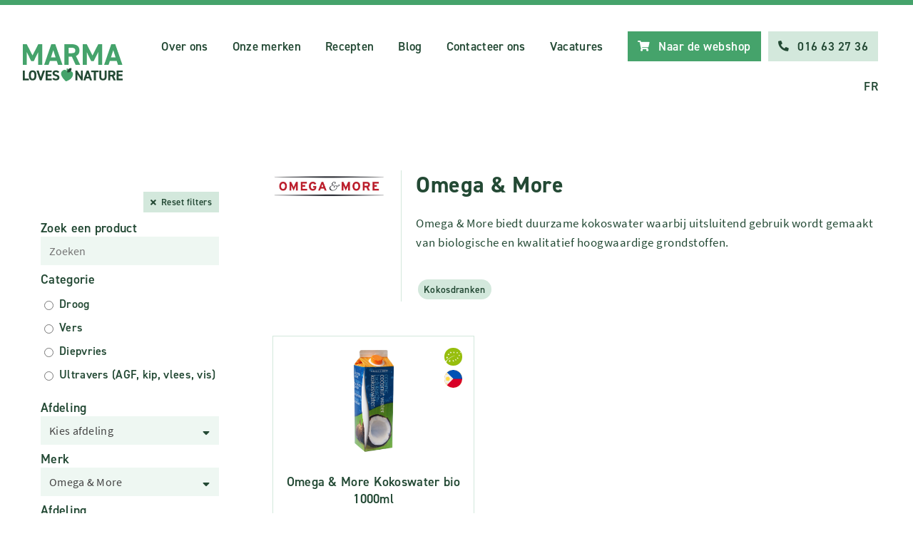

--- FILE ---
content_type: text/html; charset=UTF-8
request_url: https://marma.be/nl/merken/omega-more
body_size: 10920
content:
<!DOCTYPE html>
<html lang="nl">

<head>
    <meta http-equiv="content-type" content="text/html; charset=UTF-8">
    <meta name="robots" content="noodp, noydir, FOLLOW, INDEX">
    <meta name="Author" content="Marma">
    <meta charset="utf-8">
    <meta name="viewport"
        content="width=device-width, initial-scale=1,user-scalable=1, minimum-scale=1, maximum-scale=1.0">
    <meta name="apple-mobile-web-app-capable" content="yes">
    <meta name="csrf-token" content="xytZ4oXb3LfNWyn4XSoRpIUnzVV0V8bPuqgYC8FB">
    <meta http-equiv="language" content="nl">
    <meta http-equiv="X-UA-Compatible" content="IE=edge,chrome=1">
    <title>Marma - Groothandel in natuurlijke en bio producten</title>
    <meta name="keywords" content="Marma, natuurproducten, bioproducten, bio, vegan, ecologisch, groothandel, lactosevrij, glutenvrij, biovoeding, natuur, ecologisch alternatief, biologisch, ecologische producten, bio producten, groothandel voeding, groothandel belgie">
    <meta id="description" name="description" content="Jouw partner in natuurlijke en bio producten. Groothandel met een plus!">
    <meta property="og:url" content="https://marma.be/nl/merken/omega-more">
    <meta property="og:title" content="Groothandel in natuurlijke en bio producten">
    <meta property="og:description" content="Jouw partner in natuurlijke en bio producten. Groothandel met een plus!">
    <meta property="og:image" content="https://marma.be/images/layout/marma-og.jpg">
    <meta property="og:site_name" content="Marma">
    <meta property="og:type" content="website">
    <meta property="og:locale" content="nl_NL">
    <meta name="”google”" content="”notranslate”">
    <link rel="canonical" href="https://marma.be/nl/merken/omega-more">
    <link class="favicon" rel="icon" href="/images/icons/favicon.ico" type="image/x-icon">
    <link class="favicon" rel="shortcut icon" href="/images/icons/favicon.ico" type="image/x-icon">
    <link rel="stylesheet" href="/css/style.css?v=12.0">
    <link rel="stylesheet" href="/css/intro.css"  />
    <meta name="facebook-domain-verification" content="chk25lnx189c5cbucaafu589tiasdt" />
    <link rel="stylesheet" href="https://cdnjs.cloudflare.com/ajax/libs/font-awesome/5.15.2/css/all.min.css" integrity="sha512-HK5fgLBL+xu6dm/Ii3z4xhlSUyZgTT9tuc/hSrtw6uzJOvgRr2a9jyxxT1ely+B+xFAmJKVSTbpM/CuL7qxO8w==" crossorigin="anonymous" />

    <!-- Google Tag Manager -->
    <script>(function(w,d,s,l,i){w[l]=w[l]||[];w[l].push({'gtm.start':
                new Date().getTime(),event:'gtm.js'});var f=d.getElementsByTagName(s)[0],
            j=d.createElement(s),dl=l!='dataLayer'?'&l='+l:'';j.async=true;j.src=
            'https://www.googletagmanager.com/gtm.js?id='+i+dl;f.parentNode.insertBefore(j,f);
        })(window,document,'script','dataLayer','GTM-PQF7GG2Q');</script>
    <!-- End Google Tag Manager -->

</head>

<body class=" body__loaded loaded">

    <!-- Google Tag Manager (noscript) -->
    <noscript><iframe src="https://www.googletagmanager.com/ns.html?id=GTM-PQF7GG2Q" height="0" width="0" style="display:none;visibility:hidden"></iframe></noscript>
    <!-- End Google Tag Manager (noscript) -->
        <div class="header ">
                
        
        
        <div class="wrapper">
            <div class="header__inner ">
                                    <a class="logo" title="Marma home" href="https://marma.be/nl">
                        <img class="logo__image" alt="Marma logo" src="/marma.svg">
                    </a>
                                <div class="menu">
                                        <a class="menu__link menu__link--onlybig" title="Over ons"
                        href="https://marma.be/nl/over-ons">Over ons</a>
                    <a class="menu__link menu__link--onlybig" title="Onze merken"
                        href="https://marma.be/nl/merken">Onze merken</a>
                                                                    <a class="menu__link menu__link--onlybig" title="Recepten"
                           href="https://marma.be/nl/recepten">Recepten</a>
                                                    <a class="menu__link menu__link--onlybig" title="Blog" href="https://marma.be/nl/blog"> Blog </a>
                                                <a class="menu__link menu__link--onlybig" title="Contacteer ons"
                        href="https://marma.be/nl/contacteer-ons">Contacteer ons</a>
                                                <a class="menu__link menu__link--onlybig" title="Vacatures" href="https://marma.be/nl/vacatures">Vacatures</a>
                                                <div class="menu__buttons menu__buttons--big">
                                                <a class="button button--green menu__button" title="Naar de webshop"
                            href="https://marma.be/nl/webshop">
                            <i class="fas fa-shopping-cart"></i>
                            <span class="button__txt">Naar de webshop</span>
                        </a>

                        <a class="button button--light menu__button" title="Bel Marma" href="tel:+3216632736">
                            <i class="fas fa-phone-alt"></i>
                            <span class="button__txt">016 63 27 36</span>
                        </a>
                        
                    </div>
                    <a class="menu__link open__menu" title="Open menu" href="#">
                        <i class="fas fa-bars"></i>
                        <span>Menu</span>
                    </a>
                                            <a class="menu__link menu__link--languagebig" title="Francais"
                            href="https://marma.be/nl/lang/fr">FR</a>
                                    </div>
            </div>
        </div>
    </div>
    <div class="menu__phone">
        <div class="menu__phone__inner">
            <div class="menu__phone__links">
                                <a class="menu__link menu__link--phone" title="Over ons"
                    href="https://marma.be/nl/over-ons">Over ons</a>
                <a class="menu__link menu__link--phone" title="Onze merken"
                    href="https://marma.be/nl/merken">Onze merken</a>
                    
                    

                    <a class="menu__link menu__link--phone" title="Blog" href="https://marma.be/nl/blog">Blog </a>
                <a class="menu__link menu__link--phone" title="Contacteer ons"
                    href="https://marma.be/nl/contacteer-ons">Contacteer ons</a>
                                        <a class="menu__link menu__link--phone" title="Vacatures" href="https://marma.be/nl/vacatures">Vacatures</a>
                
                    <div class="menu__buttons menu__buttons--phone">
                    <a class="button button--green menu__button" title="Naar de webshop"
                    href="https://marma.be/nl/webshop">
                    <i class="fas fa-shopping-cart"></i>
                    <span class="button__txt">Naar de webshop</span>
                </a>
                    <a class="button button--light menu__button" title="Bel Marma"
                        href="tel:+3216632736">
                        <i class="fas fa-phone-alt"></i>
                        <span class="button__txt">016 63 27 36</span>
                    </a>
                </div>
                                    <a class="menu__link menu__link--phone" title="Francais" href="https://marma.be/nl/lang/fr">FR</a>
                            </div>
        </div>
        <a href="#" title="sluit menu" class="close__menu">
            <i class="fas fa-times"></i>
        </a>
    </div>
        

    <div class="wrapper">
                        <div class="page__with-side">
            <div class="page__side page__side--stayattop">
                <div class="sticky">
                    <div class="sticky__inner">
                        <a href="#" data-action="toggle__filters" class="product__filter__button button button--light">
    <i class="fas fa-search"></i>
    <span>Zoek of filter producten</span>
</a>
<div class="page__side__content page__side__search__content">
            <div class="button--reset__wrapper">
            <a class="button button--reset" title="Reset filters"
               href="https://marma.be/nl/zoeken/v2"><i
                        class="fas fa-times"></i><span>Reset filters</span></a>
        </div>
        <form id="search_form_side" class="product_search_form"
                        action="https://marma.be/nl/zoeken"
                    method="GET">

        <style>
            #autocomplete-0-input {
                background: white;
                margin-bottom: 0px;
            }
        </style>
        <label for="cars">Zoek een product</label>
        
        <input type="text" name="query" class="product_input_search_form" placeholder="Zoeken"
               value="">
                    <label for="cars">Categorie</label>
            <div class="page__side__filters__wrapper">
                <div class="page__side__filters">
                                            <div class="page__side__filter">
                            <input class="page__side__filter__input product_search_product_category" type="radio"
                                   id="product_category_0"
                                   name="product_category" value="0"
                                   >
                            <label class="page__side__filter__label product_search_product_category"
                                   for="product_category_0">Droog
                            </label>
                        </div>
                                            <div class="page__side__filter">
                            <input class="page__side__filter__input product_search_product_category" type="radio"
                                   id="product_category_1"
                                   name="product_category" value="1"
                                   >
                            <label class="page__side__filter__label product_search_product_category"
                                   for="product_category_1">Vers
                            </label>
                        </div>
                                            <div class="page__side__filter">
                            <input class="page__side__filter__input product_search_product_category" type="radio"
                                   id="product_category_2"
                                   name="product_category" value="2"
                                   >
                            <label class="page__side__filter__label product_search_product_category"
                                   for="product_category_2">Diepvries
                            </label>
                        </div>
                                            <div class="page__side__filter">
                            <input class="page__side__filter__input product_search_product_category" type="radio"
                                   id="product_category_3"
                                   name="product_category" value="3"
                                   >
                            <label class="page__side__filter__label product_search_product_category"
                                   for="product_category_3">Ultravers (AGF, kip, vlees, vis)
                            </label>
                        </div>
                                    </div>
            </div>
                        <label for="cars">Afdeling</label>

                    <div class="select__wrapper">
                <div class="select__icon">
                    <i class="fas fa-sort-down"></i>
                </div>
                <select class="product_search_category single_select" name="category" id="category">
                    <option value="0">Kies afdeling</option>
                                                                                    </optgroup>
                                                                                                        </optgroup>
                                                                                                        </optgroup>
                                                                                                        </optgroup>
                                                                                                        </optgroup>
                                                                                                        </optgroup>
                                                                                                        </optgroup>
                                                                                            <option class="main_category_option" value="8"
                                    >
                                Warme en koude dranken
                            </option>
                                                                                                                                                                                                                                                                                                <option class="sub_category_option"
                                                value="8_50"
                                                >
                                            Kokosdranken
                                            (1)
                                        </option>
                                                                                                                                                                                                                                                                                                                                                                </optgroup>
                                                                                                        </optgroup>
                                                                                                        </optgroup>
                                                                                                        </optgroup>
                                                                                                        </optgroup>
                                                                                                        </optgroup>
                                                                                                        </optgroup>
                                                                                                        </optgroup>
                                                                                                        </optgroup>
                                                                                                        </optgroup>
                                                                                                        </optgroup>
                                                                                                        </optgroup>
                                                                                                        </optgroup>
                                                                                                        </optgroup>
                                                                                                        </optgroup>
                                                                                                        </optgroup>
                                                                                                        </optgroup>
                                                                                                        </optgroup>
                                                                                                        </optgroup>
                                                                                                        </optgroup>
                                                                                                        </optgroup>
                                                                                                        </optgroup>
                                                                                                        </optgroup>
                                                                                                        </optgroup>
                                                                                                        </optgroup>
                                                                                                        </optgroup>
                                                                                                        </optgroup>
                                                                                                        </optgroup>
                                                                                                        </optgroup>
                                                                                                        </optgroup>
                                                                                                        </optgroup>
                                                                                                        </optgroup>
                                                                                                        </optgroup>
                                                                                                        </optgroup>
                                                                                                        </optgroup>
                                                                                                        </optgroup>
                                                                                                        </optgroup>
                                                                                                        </optgroup>
                                                                                                        </optgroup>
                                                                                                        </optgroup>
                                                                                                        </optgroup>
                                                                                                        </optgroup>
                                                                                                        </optgroup>
                                                                                                        </optgroup>
                                                                                                        </optgroup>
                                                                                                        </optgroup>
                                                                                                        </optgroup>
                                                                                                        </optgroup>
                                                                                                        </optgroup>
                                                                                                        </optgroup>
                                                                                                        </optgroup>
                                                                                                        </optgroup>
                                                                                                        </optgroup>
                                                                                                        </optgroup>
                                                                                                        </optgroup>
                                                                                                        </optgroup>
                                                                                                        </optgroup>
                                                                                                        </optgroup>
                                                                                                        </optgroup>
                                                                                                        </optgroup>
                                                                                                        </optgroup>
                                                                                                        </optgroup>
                                                                                                        </optgroup>
                                                                                                        </optgroup>
                                                                                                        </optgroup>
                                                                                                        </optgroup>
                                                                                                        </optgroup>
                                                                                                        </optgroup>
                                                                                                        </optgroup>
                                                                                                        </optgroup>
                                                                                                        </optgroup>
                                                                                                        </optgroup>
                                                                                                        </optgroup>
                                                                                                        </optgroup>
                                                                                                        </optgroup>
                                                                                                        </optgroup>
                                                                                                        </optgroup>
                                                                                                        </optgroup>
                                                                                                        </optgroup>
                                                                                                        </optgroup>
                                                                                                        </optgroup>
                                                                                                        </optgroup>
                                                                                                        </optgroup>
                                                                                                        </optgroup>
                                                                                                        </optgroup>
                                                                                                        </optgroup>
                                                                                                        </optgroup>
                                                                                                        </optgroup>
                                                                                                        </optgroup>
                                                                                                        </optgroup>
                                                                                                        </optgroup>
                                                                                                        </optgroup>
                                                                                                        </optgroup>
                                                                                                        </optgroup>
                                                                                                        </optgroup>
                                                                                                        </optgroup>
                                                                                                        </optgroup>
                                                                                                        </optgroup>
                                                                                                        </optgroup>
                                                                                                        </optgroup>
                                                                                                        </optgroup>
                                                                                                        </optgroup>
                                                                                                        </optgroup>
                                                                                                        </optgroup>
                                                                                                        </optgroup>
                                                                                                        </optgroup>
                                                                                                        </optgroup>
                                                                                                        </optgroup>
                                                                                                        </optgroup>
                                                                                                        </optgroup>
                                                                                                        </optgroup>
                                                                                                        </optgroup>
                                                                                                        </optgroup>
                                                        </select>
            </div>
        
        <label for="cars">Merk</label>
            <div class="select__wrapper">
                <div class="select__icon">
                    <i class="fas fa-sort-down"></i>
                </div>
                <select class="product_search_brand single_select" name="brand" id="brand">
                    <option value="">Kies merk</option>
                                            <option  value="170">A.Vogel</option>
                                            <option  value="166">Abbaye de Sept-Fons</option>
                                            <option  value="215">Abbot Kinney&#039;s</option>
                                            <option  value="53">Abinda</option>
                                            <option  value="445">Agour</option>
                                            <option  value="425">Agriolas</option>
                                            <option  value="326">Ah Table</option>
                                            <option  value="240">Aleppos Oerzeep</option>
                                            <option  value="9">Alsitan</option>
                                            <option  value="325">Anae</option>
                                            <option  value="275">Andechser</option>
                                            <option  value="533">Apéri Bio</option>
                                            <option  value="534">ARCHE</option>
                                            <option  value="400">Ardenner</option>
                                            <option  value="373">Ardent Spirits</option>
                                            <option  value="25">Ardo</option>
                                            <option  value="143">Argiletz</option>
                                            <option  value="12">Armonia</option>
                                            <option  value="607">Armonia Vin</option>
                                            <option  value="429">Arnoldi</option>
                                            <option  value="563">Aromandise</option>
                                            <option  value="133">Bach</option>
                                            <option  value="49">Bal-o-Net</option>
                                            <option  value="85">Barnhouse</option>
                                            <option  value="276">Bastiaansen</option>
                                            <option  value="406">Bastognette</option>
                                            <option  value="342">Bee Honest</option>
                                            <option  value="339">Bee&#039;s Wrap</option>
                                            <option  value="131">Belgosuc</option>
                                            <option  value="110">Belkorn biskids bio</option>
                                            <option  value="545">Belledonne</option>
                                            <option  value="634">Belton Farm</option>
                                            <option  value="301">Benecos</option>
                                            <option  value="624">Bergerie</option>
                                            <option  value="420">Bergers de Saint Michel</option>
                                            <option  value="439">Bergsenn</option>
                                            <option  value="283">Berloumi</option>
                                            <option  value="37">Bertyn</option>
                                            <option  value="575">Bigallet</option>
                                            <option  value="112">Bij Dingens</option>
                                            <option  value="314">Billy&#039;s Farm</option>
                                            <option  value="310">Bio Inside</option>
                                            <option  value="116">Bio Keuken</option>
                                            <option  value="196">Bio Phyto</option>
                                            <option  value="329">Bio Planète</option>
                                            <option  value="279">Bio-Verde</option>
                                            <option  value="389">Biobleud</option>
                                            <option  value="385">Bioferme</option>
                                            <option  value="330">Biofit</option>
                                            <option  value="628">Bioflore</option>
                                            <option  value="535">Bioshok</option>
                                            <option  value="111">Biosun</option>
                                            <option  value="106">Biotta</option>
                                            <option  value="248">Biovegan</option>
                                            <option  value="397">Biovo</option>
                                            <option  value="635">Biscuiterie Destrée</option>
                                            <option  value="63">Bister Bio</option>
                                            <option  value="564">Blooom</option>
                                            <option  value="353">Boerderijs</option>
                                            <option  value="590">Bonbons des Vosges</option>
                                            <option  value="99">Bonneterre</option>
                                            <option  value="536">Borsa</option>
                                            <option  value="109">Brasil Import Guarana</option>
                                            <option  value="584">Brasserie de la Lesse</option>
                                            <option  value="304">Brita</option>
                                            <option  value="20">Bruggeman</option>
                                            <option  value="574">BUDDY BUDDY</option>
                                            <option  value="377">Buffl&#039;Ardenne</option>
                                            <option  value="576">Bulle Verte</option>
                                            <option  value="173">Camille</option>
                                            <option  value="610">Campo</option>
                                            <option  value="424">Capribio</option>
                                            <option  value="187">Cari Papaya&#039;s</option>
                                            <option  value="390">Caribbean Gold</option>
                                            <option  value="39">Cattier</option>
                                            <option  value="201">Cellagon Aurum</option>
                                            <option  value="435">Cerron</option>
                                            <option  value="288">Ceval</option>
                                            <option  value="337">Charles Liégeois</option>
                                            <option  value="401">Cheeky Panda</option>
                                            <option  value="402">ChèvrArdennes</option>
                                            <option  value="606">Completeorganics</option>
                                            <option  value="604">Comptoirs &amp; Compagnies</option>
                                            <option  value="583">Comtes de Provence</option>
                                            <option  value="614">Consenza Glutenvrij</option>
                                            <option  value="380">Coq des Prés</option>
                                            <option  value="577">COSMÉBULLE</option>
                                            <option  value="315">Crombach</option>
                                            <option  value="537">Croustisud</option>
                                            <option  value="383">Damse kaasmakerij</option>
                                            <option  value="605">Danatel</option>
                                            <option  value="54">Danival</option>
                                            <option  value="69">Danke</option>
                                            <option  value="601">De Bouche à Oreille</option>
                                            <option  value="19">De Halm</option>
                                            <option  value="399">De Mèkkerstee</option>
                                            <option  value="2">De Natuurkapper</option>
                                            <option  value="271">De Traay</option>
                                            <option  value="396">De Volle Maan</option>
                                            <option  value="238">Do It Organic</option>
                                            <option  value="594">Domaine Ortola</option>
                                            <option  value="241">Dr. Bronners</option>
                                            <option  value="185">Dr. Grandel</option>
                                            <option  value="70">Drink a Flower Bio</option>
                                            <option  value="457">Duralex</option>
                                            <option  value="409">Earl Moinet</option>
                                            <option  value="104">Eco-Biscuits</option>
                                            <option  value="212">Eco-Natur</option>
                                            <option  value="45">Ecover</option>
                                            <option  value="549">Edulcobio</option>
                                            <option  value="360">Elite</option>
                                            <option  value="595">Elixia</option>
                                            <option  value="453">Emmentaler Suisse</option>
                                            <option  value="550">Eubiona</option>
                                            <option  value="631">Evernat</option>
                                            <option  value="205">Eviline</option>
                                            <option  value="599">Ferme de la Comogne</option>
                                            <option  value="559">Fidafruit</option>
                                            <option  value="203">Flavigny</option>
                                            <option  value="320">Florentin</option>
                                            <option  value="88">Food4Good</option>
                                            <option  value="593">Frangines</option>
                                            <option  value="411">Fromagerie Arbusigny</option>
                                            <option  value="415">Fromagerie Gillot</option>
                                            <option  value="419">Fromagerie Jean Perrin</option>
                                            <option  value="418">Fromagerie Montsurs</option>
                                            <option  value="442">Fromagerie Napiot</option>
                                            <option  value="443">Fromagerie Seignemartin</option>
                                            <option  value="441">Fromageries Marcel petite</option>
                                            <option  value="376">Fruji</option>
                                            <option  value="322">Fumagalli</option>
                                            <option  value="426">Funtana Cana</option>
                                            <option  value="617">Gaborit</option>
                                            <option  value="623">Gaia</option>
                                            <option  value="456">Ghee Easy</option>
                                            <option  value="398">Gimber</option>
                                            <option  value="16">Ginseng Coffee</option>
                                            <option  value="40">Ginstberg</option>
                                            <option  value="352">Go Now</option>
                                            <option  value="218">Gold Choice</option>
                                            <option  value="561">GP PAYS BASQUE</option>
                                            <option  value="539">Grazie Natural</option>
                                            <option  value="135">Green Magma</option>
                                            <option  value="233">Grisette</option>
                                            <option  value="452">Gruyere Suisse</option>
                                            <option  value="299">Hairwonder</option>
                                            <option  value="615">Happy Goats Goodness</option>
                                            <option  value="328">Happy Mrs Jersey</option>
                                            <option  value="219">Henna Plus</option>
                                            <option  value="150">Henné</option>
                                            <option  value="358">Het Hinkelspel</option>
                                            <option  value="552">Himanatur</option>
                                            <option  value="229">Hobbit</option>
                                            <option  value="335">Höllinger</option>
                                            <option  value="407">Hooidammer</option>
                                            <option  value="336">Hopopop</option>
                                            <option  value="21">Horizon</option>
                                            <option  value="169">Hubner</option>
                                            <option  value="309">Hydrophil</option>
                                            <option  value="323">I Just Love Breakfast</option>
                                            <option  value="567">Ibo!</option>
                                            <option  value="338">Ichoc</option>
                                            <option  value="84">Intoleran</option>
                                            <option  value="57">Irminhildis</option>
                                            <option  value="417">Isigny Sainte Mère</option>
                                            <option  value="47">Jacob Hooy</option>
                                            <option  value="569">Jacques Gonidec</option>
                                            <option  value="547">Jean Hervé</option>
                                            <option  value="553">Jentschura</option>
                                            <option  value="17">Jessenhofke</option>
                                            <option  value="33">Kanne</option>
                                            <option  value="540">KAOKA</option>
                                            <option  value="59">Karine &amp; Jeff Bio</option>
                                            <option  value="565">Kasana Fruits</option>
                                            <option  value="458">King</option>
                                            <option  value="74">King Soba</option>
                                            <option  value="42">Kneipp</option>
                                            <option  value="128">Koekjes Bossuyt</option>
                                            <option  value="23">Koffie Kan</option>
                                            <option  value="140">Kruidenolie</option>
                                            <option  value="347">Kult Water kefir Bio</option>
                                            <option  value="15">L&#039;Angelus</option>
                                            <option  value="591">L&#039;annexe</option>
                                            <option  value="578">L&#039;Atelier du Monde</option>
                                            <option  value="412">La dent du chat</option>
                                            <option  value="327">La Droguerie Ecologique</option>
                                            <option  value="370">La Droguerie Ecopratique</option>
                                            <option  value="588">La Ferme des ARNAUD</option>
                                            <option  value="43">La Finestra sul Cielo</option>
                                            <option  value="408">La Lemance</option>
                                            <option  value="608">La Meseta</option>
                                            <option  value="346">La Pizza du Moulin</option>
                                            <option  value="582">La Réserve de Champlat</option>
                                            <option  value="269">La vie est belle</option>
                                            <option  value="199">Lacia Bio</option>
                                            <option  value="423">Lactalis</option>
                                            <option  value="236">Laiterie des Ardennes</option>
                                            <option  value="416">Laiterie Fabre</option>
                                            <option  value="421">Laitière Laqueuille</option>
                                            <option  value="585">LÄKAA</option>
                                            <option  value="598">Lambert</option>
                                            <option  value="152">Lauralep</option>
                                            <option  value="405">Le Campagnard</option>
                                            <option  value="306">Le pain des fleurs</option>
                                            <option  value="541">Le Paludier</option>
                                            <option  value="580">Lebensbaum</option>
                                            <option  value="573">Les recettes de Céliane</option>
                                            <option  value="571">Les Vintrépides</option>
                                            <option  value="343">Lîdjeu!</option>
                                            <option  value="102">Lifefood</option>
                                            <option  value="234">Lifjalla</option>
                                            <option  value="41">Lima</option>
                                            <option  value="13">Lo Bartas</option>
                                            <option  value="58">Lombardia</option>
                                            <option  value="422">Lou Passou</option>
                                            <option  value="177">Lucart</option>
                                            <option  value="542">Luce</option>
                                            <option  value="393">Lucien Chips</option>
                                            <option  value="126">Lucovitaal</option>
                                            <option  value="431">Luigi Farina</option>
                                            <option  value="26">Lutosa</option>
                                            <option  value="437">Lye Cross Farm</option>
                                            <option  value="630">Madame la Baronne</option>
                                            <option  value="428">Manciano</option>
                                            <option  value="285">Marcel&#039;s Green Soap</option>
                                            <option  value="566">Margo</option>
                                            <option  value="115">Maria Treben</option>
                                            <option  value="181">Mariandl</option>
                                            <option  value="543">Markal</option>
                                            <option  value="44">Marma</option>
                                            <option  value="62">Martina Cava</option>
                                            <option  value="562">Masalchi</option>
                                            <option  value="620">Maté Maté</option>
                                            <option  value="318">Maya Seitan</option>
                                            <option  value="154">Membrasin</option>
                                            <option  value="369">Memo</option>
                                            <option  value="546">Meuble Vrac</option>
                                            <option  value="413">Milleret</option>
                                            <option  value="307">Moltex</option>
                                            <option  value="209">Mondmaskers - Masques buccaux</option>
                                            <option  value="36">Monki</option>
                                            <option  value="118">Mont Roucous</option>
                                            <option  value="432">Montanari</option>
                                            <option  value="32">Mordan</option>
                                            <option  value="137">Morga</option>
                                            <option  value="554">MorgenLand</option>
                                            <option  value="597">Moutardente</option>
                                            <option  value="10">Mühle Gehrsitz</option>
                                            <option  value="570">Mulder</option>
                                            <option  value="558">Nao</option>
                                            <option  value="273">Natracare</option>
                                            <option  value="348">Nats Rawline Bio</option>
                                            <option  value="192">Natura</option>
                                            <option  value="77">Natural Cool</option>
                                            <option  value="29">Naturattiva</option>
                                            <option  value="48">Naturawash</option>
                                            <option  value="344">Nature &amp; Cie</option>
                                            <option  value="4">Natuvita</option>
                                            <option  value="119">Nicolas Baele</option>
                                            <option  value="372">No Sugar Daddies</option>
                                            <option  value="592">Noblesse</option>
                                            <option  value="257">Nog Eentje</option>
                                            <option  value="622">Nomet</option>
                                            <option  value="586">Nutrifix</option>
                                            <option  value="394">Nuts &amp; berries</option>
                                            <option  value="616">Oatly</option>
                                            <option  value="5">Oceau</option>
                                            <option  value="430">Oioli</option>
                                            <option  value="532">Ökovital</option>
                                            <option  value="295">OM3</option>
                                            <option                                     selected="selected"
                                 value="349">Omega &amp; More</option>
                                            <option  value="621">Organic Crunch</option>
                                            <option  value="167">Ortis</option>
                                            <option  value="619">Oxfam</option>
                                            <option  value="18">Pajottenlander</option>
                                            <option  value="164">Pax</option>
                                            <option  value="86">Perl&#039;Amande</option>
                                            <option  value="579">Perronneau</option>
                                            <option  value="97">Perskindol</option>
                                            <option  value="160">Pionier</option>
                                            <option  value="11">Piramide</option>
                                            <option  value="28">Pizzeria Italiana</option>
                                            <option  value="184">Polar Bear</option>
                                            <option  value="259">Potagez</option>
                                            <option  value="345">Pretexte bio</option>
                                            <option  value="596">Principauté de Liège</option>
                                            <option  value="267">Probisana</option>
                                            <option  value="103">Pukka</option>
                                            <option  value="226">Pur Natur</option>
                                            <option  value="632">Pur Pain</option>
                                            <option  value="555">Pural</option>
                                            <option  value="14">Pure &amp; Prime</option>
                                            <option  value="27">Pure bio</option>
                                            <option  value="560">Qwetch</option>
                                            <option  value="357">R&#039;bio</option>
                                            <option  value="162">Rabenhorst</option>
                                            <option  value="341">Rachelli</option>
                                            <option  value="556">Rapunzel</option>
                                            <option  value="101">Raw Bite</option>
                                            <option  value="168">Rayner&#039;s</option>
                                            <option  value="244">Reigershof</option>
                                            <option  value="94">Rigoni di Asiago</option>
                                            <option  value="262">Ristic Bio</option>
                                            <option  value="363">Rochefort</option>
                                            <option  value="557">RomiMarie</option>
                                            <option  value="81">Salus</option>
                                            <option  value="138">Sambucol</option>
                                            <option  value="446">San Salvatore</option>
                                            <option  value="434">Sanchez de Rojas</option>
                                            <option  value="142">Sano</option>
                                            <option  value="223">Schar</option>
                                            <option  value="626">Sea Crunchy</option>
                                            <option  value="214">Sikou</option>
                                            <option  value="163">Sirea</option>
                                            <option  value="289">SkinnyLove</option>
                                            <option  value="361">Smile Kombucha</option>
                                            <option  value="72">Söbbeke</option>
                                            <option  value="356">Sodial</option>
                                            <option  value="625">Sojade</option>
                                            <option  value="587">Solvay</option>
                                            <option  value="627">Sonett</option>
                                            <option  value="371">Soto</option>
                                            <option  value="392">SPA</option>
                                            <option  value="572">Specul’house</option>
                                            <option  value="449">Splügner</option>
                                            <option  value="64">Springfield</option>
                                            <option  value="52">SteSweet Stevia</option>
                                            <option  value="359">Stroppa</option>
                                            <option  value="208">Sun 5</option>
                                            <option  value="293">Superdiet</option>
                                            <option  value="76">Taifun</option>
                                            <option  value="260">Taste of Nature</option>
                                            <option  value="367">Taxas feta</option>
                                            <option  value="629">Teeli</option>
                                            <option  value="331">Terrasana</option>
                                            <option  value="122">Terschellinger</option>
                                            <option  value="287">The Bio Veggie Company by De Paddestoel</option>
                                            <option  value="324">The Holy Berry</option>
                                            <option  value="440">Thise</option>
                                            <option  value="618">Tidoo</option>
                                            <option  value="291">Tinti</option>
                                            <option  value="387">Tio</option>
                                            <option  value="544">Touch Organic</option>
                                            <option  value="100">Trafo</option>
                                            <option  value="282">Urtekram</option>
                                            <option  value="410">Vallée Verte</option>
                                            <option  value="319">Vego</option>
                                            <option  value="153">Vermeiren</option>
                                            <option  value="384">Vici Gyoza</option>
                                            <option  value="403">Vieux Liège</option>
                                            <option  value="609">Villa Doral Prosecco</option>
                                            <option  value="611">Vitaquell</option>
                                            <option  value="308">Vitariz Bio</option>
                                            <option  value="281">Vivani</option>
                                            <option  value="382">Voelkel</option>
                                            <option  value="175">Wapiti</option>
                                            <option  value="404">Waterloo</option>
                                            <option  value="191">Weerribben</option>
                                            <option  value="3">Weleda</option>
                                            <option  value="368">Westmark</option>
                                            <option  value="333">Wheaty</option>
                                            <option  value="174">Whole Earth</option>
                                            <option  value="378">Wignac</option>
                                            <option  value="312">Wild Ocean</option>
                                            <option  value="235">Wilmersburger</option>
                                            <option  value="6">Yogi Tea</option>
                                            <option  value="388">Yokuu</option>
                                            <option  value="613">Yummy Brugse pannenkoeken Bio</option>
                                            <option  value="459">Zélio</option>
                                            <option  value="243">Zuivelrijck</option>
                                            <option  value="313">Zwergenwiese</option>
                                    </select>
            </div>
                    <label for="cars">Afdeling</label>

            <div class="page__side__filters__wrapper">
                <div class="page__side__filters">
                    <div class="page__side__filter">
                        <input class="page__side__filter__input" type="checkbox" id="belgian"
                               name="belgian" value="1" >
                        <label class="page__side__filter__label"
                               for="belgian"><span class="filter__label__icon filter__label filter__label--flag"></span><span>Belgisch</span>
                        </label>
                    </div>
                    <div class="page__side__filter">
                        <input class="page__side__filter__input" type="checkbox" id="bio"
                               name="bio" value="1" >
                        <label class="page__side__filter__label"
                               for="bio"><span
                                    class="filter__label__icon filter__label filter__label--round product__label--BIO icon--BIO--white"></span><span>Bio</span>
                        </label>
                    </div>
                    <div class="page__side__filter">
                        <input class="page__side__filter__input" type="checkbox" id="gluten"
                                                              name="gluten" value="1">
                        <label class="page__side__filter__label"
                               for="gluten"><span
                                    class="filter__label__icon filter__label filter__label--round product__label--GLU icon--GLU--white"></span><span>Glutenvrij</span></label>
                    </div>
                    <div class="page__side__filter">
                        <input class="page__side__filter__input" type="checkbox" id="lactose"
                               name="lactose" value="1" >
                        <label class="page__side__filter__label"
                               for="lactose"><span
                                    class="filter__label__icon filter__label filter__label--round product__label--LAC icon--LAC--white"></span><span>Lactosevrij</span>
                        </label>
                    </div>


                    <div class="page__side__filter">
                        <input class="page__side__filter__input" type="checkbox" id="sugararm"
                               name="sugararm" value="1" >
                        <label class="page__side__filter__label"
                               for="sugararm"><span
                                    class="filter__label__icon filter__label filter__label--round product__label--SUGARM icon--SUGARM--white"></span><span>Suikerarm</span>
                        </label>
                    </div>
                    <div class="page__side__filter">
                        <input class="page__side__filter__input" type="checkbox" id="sugar"
                               name="sugar" value="1" >
                        <label class="page__side__filter__label"
                               for="sugar"><span
                                    class="filter__label__icon filter__label filter__label--round product__label--SUG icon--SUG--white"></span><span>Suikervrij</span>
                        </label>
                    </div>

                    <div class="page__side__filter">
                        <input class="page__side__filter__input" type="checkbox" id="vegan"
                                name="vegan" value="1">
                        <label class="page__side__filter__label" for="vegan"><span
                                    class="filter__label__icon filter__label filter__label--round product__label--VEGAN icon--VEGAN--white"></span><span>Vegan</span></label>
                    </div>
                    <div class="page__side__filter">
                        <input class="page__side__filter__input" type="checkbox" id="veggie"
                                name="veggie" value="1">
                        <label class="page__side__filter__label" for="veggie"><span
                                    class="filter__label__icon filter__label filter__label--round product__label--VEGGIE icon--VEGGIE--white"></span><span>Veggie</span></label>
                    </div>
                    <div class="page__side__filter">
                        <input class="page__side__filter__input" type="checkbox" id="fairtrade"
                                name="fairtrade" value="1">
                        <label class="page__side__filter__label"
                               for="fairtrade"><span
                                    class="filter__label__icon filter__label filter__label--fairtrade"></span><span>Fairtrade</span>
                        </label>
                    </div>
                </div>
            </div>

            <div class="page__side__filters__wrapper">

                <div class="page__side__filters">
                    <div class="page__side__filter">
                        <input class="page__side__filter__input" type="checkbox" id="bulk"
                                name="bulk" value="1">
                        <label class="page__side__filter__label"
                               for="bulk"><span>Grootverpakking</span></label>
                    </div>
                    <div class="page__side__filter">
                        <input class="page__side__filter__input" type="checkbox" id="verstoog"
                                name="verstoog" value="1">
                        <label class="page__side__filter__label"
                               for="verstoog"><span>Bedieningstoog</span></label>
                    </div>
                </div>
            </div>

        
        <button type="submit"
                class="button button--search button--green"
                title="Bekijk alle merken">
            <i class="fas fa-search"></i>
            <span class="button__txt">Zoeken</span>
        </button>
    </form>

</div>
                    </div>
                </div>
            </div>
            <div class="page__content page__content--big">


                                    <div class="page__text">
                        <div class="brand__block">
                            <div class="brand__block__image">
                                <img alt="Omega &amp; More" class="page__brand__item__img" src=""
                                     data-src="/pictures/brands/omega-more.jpg">
                            </div>
                            <div class="brand__block__text">
                                <h1>Omega & More   </h1>
                                <p>Omega &amp; More biedt duurzame kokoswater waarbij uitsluitend gebruik wordt gemaakt van biologische en kwalitatief hoogwaardige grondstoffen<span lang="FR">.&nbsp;</span></p>
                                <div class="page__brand__item--subcategories">
                                                                                                                        <a href="https://marma.be/nl/zoeken/v2?brand=349&amp;category=8_50"
                                               title="Omega & More Kokosdranken"
                                               class="page__brand__item--subcategory">Kokosdranken</a>
                                                                                                            </div>
                            </div>
                        </div>
                        <br><br>
                    </div>
                

                




                


                
                        
                        
                        <div class="page__products " id="s">
                            <div id="12846" href="https://marma.be/nl/product/OM1000"
             title="Omega &amp; More Kokoswater bio 1000ml" class="page__product swiper-slide product__card"
              data-vegan="true"               data-veggie="true"               data-lactose="true"               data-gluten="true" >
            <a href="https://marma.be/nl/product/OM1000?query_id=6dccb04a756f1dca8b6085ced21853e6&position=1">

                <div class="page__product__img__wrap background_image background_image--contain"
                     data-src="/pictures/products/OM1000.jpg?2026-01-15 07:03:29">
                    <div class="left__labels">
                                                                    </div>
                    <div class="page__product__promotions">
                                                    <div class="page__product__promotion page__product__promotion--flag background_image"
                                 data-src="/images/icons/bio-organic.svg"></div>
                                                                                                            <div class="page__product__promotion page__product__promotion--flag background_image"
                                     data-tooltip
                                     title="origine: Filipijnen"
                                     data-src="/images/icons/flags/philippines.svg"></div>
                                                    
                                                
                                                                    </div>
                </div>
            </a>
            <a href="https://marma.be/nl/product/OM1000?query_id=6dccb04a756f1dca8b6085ced21853e6&position=1">
                <h2 class="page__product__name  ">Omega &amp; More Kokoswater bio 1000ml</h2>
            </a>
                                                                                                        </div>
    
    



                        </div>


                                    </div>
            </div>
        </div>
        <a href="#" class="to_top to_top--hidden" title="Naar boven"><span class="to_top__text">Naar boven</span><i class="to_top__icon fas fa-arrow-circle-up"></i></a>        
        <div class="footer ">
        <div class="wrapper">
            <div class="footer__parts">
                <div class="footer__part">
                    <div class="footer__links">
                        <a class="footer__link" title="Online bestelplatform "
                            href="https://marma.be/nl/online-bestelplatform">Online bestelplatform</a>
                        <a class="footer__link" title="Marma kwaliteitsmerken "
                            href="https://marma.be/nl/eigen-kwaliteitsmerken">Marma kwaliteitsmerken</a>
                        <a class="footer__link" title="Ultravers"
                            href="https://marma.be/nl/ultravers-groenten-aardappelen-en-fruit">Ultravers</a>
                        <a class="footer__link" title="Levering "
                            href="https://marma.be/nl/levering">Levering</a>
                        <a class="footer__link" title="Certificaten &amp; nuttige links "
                            href="https://marma.be/nl/vergunningen-certificaten-en-nuttige-links">Certificaten &amp; nuttige links</a>
                        <a class="footer__link" title="Algemene voorwaarden "
                            href="https://marma.be/nl/algemene-voorwaarden">Algemene voorwaarden</a>
                        <a class="footer__link" title="Privacy "
                            href="https://marma.be/nl/privacy">Privacy</a>
                        <a class="footer__link" title="Sitemap" href="https://marma.be/nl/sitemap">Sitemap</a>

                    </div>
                </div>
                <div class="footer__part">
                    <div class="footer__links">
                        <a class="footer__link" title="Home"
                            href="https://marma.be/nl">Home</a>
                        <a class="footer__link" title="Over ons"
                            href="https://marma.be/nl/over-ons">Over ons</a>
                        <a class="footer__link" title="Onze merken"
                            href="https://marma.be/nl/merken">Onze merken</a>
                        <a class="footer__link" title="Producenten in de kijker"
                            href="https://marma.be/nl/sub">Producenten in de kijker</a>
                        <a class="footer__link" title="Contacteer ons"
                            href="https://marma.be/nl/contacteer-ons">Contacteer ons</a>
                            <a class="footer__link" title="Marma blog" href="https://marma.be/nl/blog">Marma blog</a>
                            <a class="footer__link" title="Seizoensgroen" href="https://marma.be/nl/seizoensgroen">Seizoensgroen</a>
                        <a class="footer__link" title="Vacatures" href="https://marma.be/nl/vacatures">Vacatures</a>
                    </div>
                </div>

                <div class="footer__part">
                    <div class="footer__links" itemscope="" itemtype="https://schema.org/Organization">
                        <div class="footer__button__wrapper">
                            <a  class="button button--green footer__button"
                                title="Naar de webshop" href="https://marma.be/nl/webshop">
                                <i class="fas fa-shopping-cart"></i>
                                <span class="button__txt">Naar de webshop</span>
                        </a>
                        </div>
                        <a class="footer__link" target="_blank" rel="noopener" href="https://www.google.com/maps/place/Marma/@50.8080016,4.9565518,17z/data=!3m1!4b1!4m5!3m4!1s0x47c16c3d93f801f1:0x954a8d636c3c2b6c!8m2!3d50.8080016!4d4.9587405?hl=nl" title="Bekijk de locatie op kaart">
                            <i class="fas fa-map-marker-alt"></i>
                            <span itemscope="" itemprop="address" itemtype="https://schema.org/PostalAddress">Fred Chaffartlaan 11, 3300 Tienen</span>
                        </a>
                        <a class="footer__link" title="Bel Marma" href="tel:+3216632736">
                            <i class="fas fa-phone-alt"></i>
                            <span itemprop="telephone">016 63 27 36</span>
                        </a>
                        <p class="footer__link" title="BTW nummer Marma">
                            <i class="fas fa-receipt"></i>
                            <span itemprop="vat_number">BE0461.931.222 </span>
                        </p>
                        <a class="footer__link" title="Mail Marma" href="mailto:info@marma.be">
                            <i class="fas fa-envelope"></i>
                            <span itemprop="email">info@marma.be</span>
                        </a>
                        <a class="footer__link" title="Volg ons op facebook" target="_blank"
                            href="https://www.facebook.com/marmatienen">
                            <i class="fab fa-facebook-square"></i>
                            <span>Volg ons op facebook</span>
                        </a>
                        <a class="footer__link" title="Like ons op Instagram" target="_blank"
                        href="https://www.instagram.com/marma_bio/">
                        <i class="fab fa-instagram"></i>
                        <span>Like ons op Instagram</span>
                    </a>
                    <a class="footer__link" title="Volg ons op LinkedIn" target="_blank"
                    href="https://www.linkedin.com/company/43218070">
                    <i class="fab fa-linkedin-in"></i>
                    <span>Volg ons op LinkedIn</span>
                </a>
                        <div class="footer__button__below__wrapper">
                        <a class="button button--light footer__button" title="Ik wil leverancier worden" href="https://marma.be/nl/leverancier-worden">
                            Ik wil leverancier worden
                        </a>
                    </div>
                    </div>
                </div>
            </div>
            <span class="footer__copy">© 2026 Marma bv</span>
        </div>
    </div>
    <div class="flash__message"></div>



    <script src="https://code.jquery.com/jquery-1.9.1.min.js"></script>
    <script type="text/javascript" src="/js/scripts/jquery.sticky-kit.min.js"></script>
        <script type="text/javascript" src="/js/scripts/jquery-ui.min.js"></script>
    <script src="/assets/js/chosen.js"></script>
    <script src="https://cdnjs.cloudflare.com/ajax/libs/intro.js/6.0.0/intro.js"></script>
    <script type="text/javascript" src="/js/general.js?v=13.7"></script>

    <script>
        $.ajaxSetup({
            headers: {
                'X-CSRF-TOKEN': $('meta[name="csrf-token"]').attr('content')
            }
        });
    </script>
    
    <script>

        $("body").on("submit", '.product__add_to_cart', function (event) {
            event.preventDefault();
            var amount = $(this).find('.product_amount').val();
            var order = $(this).attr('data-order');
            // console.log(order);
            if (order == 1) {
                var url = 'https://marma.be/nl/webshop/winkelmandje/bestelartikels/ajax';
            } else {
                var url = 'https://marma.be/nl/webshop/winkelmandje/add/ajax';
            }

            var tis = $(this);
            $.post(url, {
                amount: amount,
                product_id: $(this).attr('data-id'),
                position: $(this).attr('data-position'),
                algolia_query_id: $(this).attr('data-algolia')
            })
                .done(function (data) {

                    if (data.cart) {
                        if (order == 1) {
                            $('.order_products_cart_wrapper').show();

                            $('.menu__products-in-cart--order_products').effect("highlight", {
                                times: 1
                            }, 1000);
                            $('.menu__products-in-cart--order_products').text(data.total_in_cart_order);
                        } else {

                            $('.menu__products-in-cart--vegetables').effect("highlight", {
                                times: 1
                            }, 1000);
                            $('.menu__products-in-cart--products').effect("highlight", {
                                times: 1
                            }, 1000);

                            $('.menu__products-in-cart--products').text(data.total_in_cart_products);
                            $('.menu__products-in-cart--vegetables').text(data.total_in_cart_vegetables);
                            $('.menu__products-in-cart--order_products').text(data.total_in_cart_order);
                        }


                        $(tis).find('.product_amount_in_cart').text(data.new_total_amount);
                        $(tis).find('.product_amount_in_cart_wrapper').show();
                        $(tis).find('.product__action__amount__wrapper').hide();
                        $(tis).find('.page__product__action__button').hide();


                    } else {
                        window.location = 'https://marma.be/nl/webshop/options?target_url=' + encodeURIComponent(window.location) + '&product=' + tis.attr('data-id');
                    }

                });
        });

        $('.product__add_to_favorites').submit(function (event) {
            event.preventDefault();
            var url = 'https://marma.be/nl/product/favorite/ajax';
            var tis = $(this);

            $.post(url, {product_id: $(this).attr('data-id')})
                .done(function (data) {
                    tis.find('.favorite_star').toggleClass('fas');
                    tis.find('.favorite_star').toggleClass('far');
                    tis.find('.button').toggleClass('button--green');
                    tis.find('.button').toggleClass('button--light');
                });
        });

        $('.product__remove_from_favorites').submit(function (event) {
            event.preventDefault();
            var url = 'https://marma.be/nl/product/nofavorite/ajax';
            var tis = $(this);
            $.post(url, {product_id: $(this).attr('data-id')})
                .done(function (data) {
                    tis.find('i').toggleClass('fas');
                    tis.find('i').toggleClass('far');
                    tis.find('.button').toggleClass('button--green');
                    tis.find('.button').toggleClass('button--light');
                });
        });


        function checkAddToCartAmount($wrapper) {
            const url = 'https://marma.be/nl/webshop/winkelmandje/product/stock/ajax';
            const amount = $wrapper.find('.product__action__amount').val();
            const product_id = $wrapper.find('.product_id_input').val();

            $.post(url, {product_id, amount}, function (data) {
                window.setAddToCart(data.available, data.dont_sell_anymore, data.stock, data.message, $wrapper);
            });
        }


        $(document).on('change', '.product__action__amount', function () {
            const $amount = $(this);
            const $root   = $amount.closest('.page__product'); // broader scope than .product-wrapper

            togglePricingByMin($root, $amount);
            checkAddToCartAmount($root);
        });

        function togglePricingByMin($root, $amount) {
                    }

    </script>

    
    <script>
        function submitSearch(){
            $('.product_search_form').submit();
        }
        $('.product_search_brand').on('change', function(){
            submitSearch();
        });
        $('.product_search_product_category').on('change', function(){
            submitSearch();
        });
        $('.product_search_category').on('change', function(){
            submitSearch();
        });
        $('.page__side__filter__input').on('change', function(){
            submitSearch();
        });
        $('.sort_products').on('change', function(){
            submitSearch();
        });
    </script>
</body>

</html>


--- FILE ---
content_type: image/svg+xml
request_url: https://marma.be/images/icons/appel.svg
body_size: 454
content:
<?xml version="1.0" encoding="utf-8"?>
<!-- Generator: Adobe Illustrator 24.1.2, SVG Export Plug-In . SVG Version: 6.00 Build 0)  -->
<svg version="1.1" id="Laag_1" xmlns="http://www.w3.org/2000/svg" xmlns:xlink="http://www.w3.org/1999/xlink" x="0px" y="0px"
	 viewBox="0 0 156.01 172.43" style="enable-background:new 0 0 156.01 172.43;" xml:space="preserve">
<style type="text/css">
	.st0{fill:#45A36B;}
</style>
<g>
	<g>
		<path class="st0" d="M93.28,40.8c1.56-20.3-4.54-32.59-4.83-33.15L86,2.91l-16.77,8.54l2.25,4.74c0.05,0.09,4.01,8.83,2.86,23.36
			c-2.13-2.51-3.7-5.43-5.17-7.16c-7.07-8.32-21.27-16.87-43.59-2.78c-74.7,47.15,37.95,142.82,37.95,142.82s91.35-22.48,92.47-97.9
			C156.37,50.4,122.79,29.3,93.28,40.8z"/>
		<path class="st0" d="M134.85,4.25l-0.91-4.23L129.61,0c-0.09,0-0.19,0-0.28,0C93.79,0,81.65,32.9,80.2,50.35l-0.48,5.73l5.75,0.09
			c0.55,0.01,1.08,0.01,1.62,0.01c18.05,0,31.41-5.11,39.69-15.2C139.3,25.75,135.04,5.12,134.85,4.25z"/>
	</g>
</g>
</svg>
